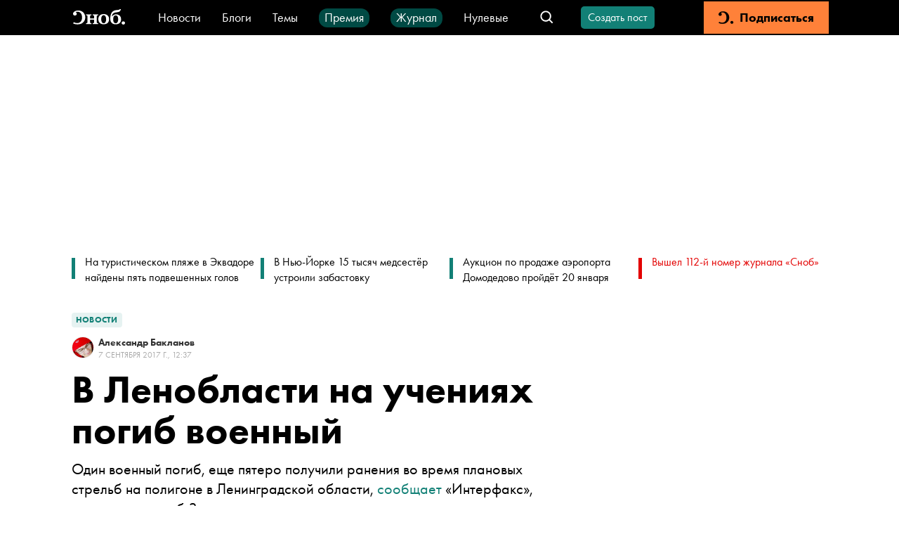

--- FILE ---
content_type: application/javascript; charset=UTF-8
request_url: https://snob.ru/_nuxt/d05f647.js
body_size: 2823
content:
!function(e){function f(data){for(var f,d,n=data[0],o=data[1],l=data[2],i=0,h=[];i<n.length;i++)d=n[i],Object.prototype.hasOwnProperty.call(r,d)&&r[d]&&h.push(r[d][0]),r[d]=0;for(f in o)Object.prototype.hasOwnProperty.call(o,f)&&(e[f]=o[f]);for(v&&v(data);h.length;)h.shift()();return t.push.apply(t,l||[]),c()}function c(){for(var e,i=0;i<t.length;i++){for(var f=t[i],c=!0,d=1;d<f.length;d++){var o=f[d];0!==r[o]&&(c=!1)}c&&(t.splice(i--,1),e=n(n.s=f[0]))}return e}var d={},r={191:0},t=[];function n(f){if(d[f])return d[f].exports;var c=d[f]={i:f,l:!1,exports:{}};return e[f].call(c.exports,c,c.exports,n),c.l=!0,c.exports}n.e=function(e){var f=[],c=r[e];if(0!==c)if(c)f.push(c[2]);else{var d=new Promise((function(f,d){c=r[e]=[f,d]}));f.push(c[2]=d);var t,script=document.createElement("script");script.charset="utf-8",script.timeout=120,n.nc&&script.setAttribute("nonce",n.nc),script.src=function(e){return n.p+""+{0:"62a5bea",1:"c3c120e",2:"aad5055",3:"68ef9b8",4:"09a4cc7",5:"52fe2c2",6:"937e79f",7:"aeb1f94",8:"2910b24",9:"cfcb050",10:"0ef6ede",11:"b13857f",12:"beae069",13:"c296af0",14:"c9d722c",15:"f2ebeb1",16:"69b8b78",17:"986be10",18:"bc59c57",19:"a4cb862",20:"04ee1de",21:"709008f",22:"77403f3",23:"4533a32",24:"c248e75",27:"8747e4a",28:"2bccab0",29:"bd0e708",30:"9fd3b00",31:"978b0be",32:"2975bde",33:"635d4c2",34:"6c0104a",35:"3f74cf6",36:"4a1ec34",37:"0a48d20",38:"861b2c1",39:"8fc3251",40:"ea9815d",41:"70540fc",42:"16e7bb0",43:"27d75f5",44:"43d2afb",45:"8d30bcd",46:"9cc9865",47:"05dde41",48:"2023320",49:"509eb0f",50:"a9f2f5a",51:"5131ca5",52:"cc07ba1",53:"11963d7",54:"942818a",55:"8b4287a",56:"34e60fc",57:"bbdbeae",58:"d8a9c8e",59:"0821b1e",60:"b334467",61:"9fb2ffb",62:"20de445",63:"02d539f",64:"57778a4",65:"b678c74",66:"e5af94b",67:"6b146fb",68:"0bc4054",69:"c7f127c",70:"4d098f6",71:"13eea36",72:"734f514",73:"b4fff1c",74:"602c066",75:"68b2239",76:"d7a12e6",77:"37bc44d",78:"3d0bb4b",79:"172acfc",80:"22d3a87",81:"2ef97e0",82:"4260688",83:"ad710e4",84:"2536dbc",85:"36bbc3c",86:"349f750",87:"b606b94",88:"8340ecd",89:"a68f7d8",90:"720a37a",91:"7b93bc0",92:"f7b095c",93:"30f3814",94:"2a1ef78",95:"45287c5",96:"fd8c746",97:"70f3a0f",98:"c5d4b09",99:"4601e5e",100:"058d9fe",101:"f50c6ad",102:"dfb1a9c",103:"95cc6cf",104:"6817d8f",105:"7ef6401",106:"19686e8",107:"ae3ca06",108:"51efefa",109:"9702136",110:"1dff568",111:"ef1dd9b",112:"3da8da5",113:"0304812",114:"401c9d4",115:"d44ff62",116:"e247741",117:"23f8094",118:"4ca1768",119:"22fbfb3",120:"5b87e01",121:"8fb6239",122:"8f0b37c",123:"06ecda7",124:"44d1ce7",125:"1ec3492",126:"ba6879d",127:"b3e571c",128:"681582f",129:"e55feea",130:"38c00d7",131:"f6c6f22",132:"79f6e12",133:"ff0e2f4",134:"eb62b75",135:"5391141",136:"021d7aa",137:"33154fa",138:"218c2d7",139:"2a68b66",140:"93ff226",141:"38c1f86",142:"9eb9a9a",143:"c39ee66",144:"a717c34",145:"93b2c8e",146:"8764995",147:"25a5cea",148:"1024897",149:"7f0c7bd",150:"a1e07ab",151:"dabdcbb",152:"88ca4b8",153:"f70018f",154:"f81f306",155:"8bda2e4",156:"4d41238",157:"e7c8fc5",158:"548d48d",159:"9c68c00",160:"e73bd71",161:"7a45bff",162:"b390990",163:"fc21a51",164:"9d5e8c2",165:"2a9a52b",166:"76b7de5",167:"dc77127",168:"f4de4e7",169:"0c95551",170:"175722c",171:"9def3ab",172:"3cf96a2",173:"d91fb2b",174:"358bca4",175:"f4b0ea9",176:"de08ac2",177:"047bf9b",178:"e800c11",179:"62d9f43",180:"87d5b38",181:"870c827",182:"3eb242a",183:"2126637",184:"59c9547",185:"81a5c4b",186:"866f669",187:"2ab8391",188:"b418117",189:"c4e176d",190:"67ddf1c",193:"33f658f",194:"a077488",195:"578ac35",196:"3bf00d7",197:"eff770e",198:"aadf6d1",199:"c7a1fc2",200:"93fcae7",201:"59f304d",202:"fa9e95e",203:"350b53b",204:"4b70d6f",205:"c36e318",206:"f81d7b2",207:"531734f",208:"01d803c",209:"428a97f",210:"bdb121c",211:"4338e00",212:"8d68768",213:"48185db",214:"be237cf",215:"b39f5d2",216:"e39de85",217:"7b8f3ba",218:"cf74d10",219:"c9610a0",220:"6d802bc",221:"c9efba2",222:"736e863",223:"bc9b7ac",224:"e1756f4",225:"bf8a8c7",226:"97338e5",227:"55ea0c6",228:"a2918e4",229:"197d2a0",230:"2f485ec",231:"18b152d"}[e]+".js"}(e);var o=new Error;t=function(f){script.onerror=script.onload=null,clearTimeout(l);var c=r[e];if(0!==c){if(c){var d=f&&("load"===f.type?"missing":f.type),t=f&&f.target&&f.target.src;o.message="Loading chunk "+e+" failed.\n("+d+": "+t+")",o.name="ChunkLoadError",o.type=d,o.request=t,c[1](o)}r[e]=void 0}};var l=setTimeout((function(){t({type:"timeout",target:script})}),12e4);script.onerror=script.onload=t,document.head.appendChild(script)}return Promise.all(f)},n.m=e,n.c=d,n.d=function(e,f,c){n.o(e,f)||Object.defineProperty(e,f,{enumerable:!0,get:c})},n.r=function(e){"undefined"!=typeof Symbol&&Symbol.toStringTag&&Object.defineProperty(e,Symbol.toStringTag,{value:"Module"}),Object.defineProperty(e,"__esModule",{value:!0})},n.t=function(e,f){if(1&f&&(e=n(e)),8&f)return e;if(4&f&&"object"==typeof e&&e&&e.__esModule)return e;var c=Object.create(null);if(n.r(c),Object.defineProperty(c,"default",{enumerable:!0,value:e}),2&f&&"string"!=typeof e)for(var d in e)n.d(c,d,function(f){return e[f]}.bind(null,d));return c},n.n=function(e){var f=e&&e.__esModule?function(){return e.default}:function(){return e};return n.d(f,"a",f),f},n.o=function(object,e){return Object.prototype.hasOwnProperty.call(object,e)},n.p="/_nuxt/",n.oe=function(e){throw console.error(e),e};var o=window.webpackJsonp=window.webpackJsonp||[],l=o.push.bind(o);o.push=f,o=o.slice();for(var i=0;i<o.length;i++)f(o[i]);var v=l;c()}([]);
//# sourceMappingURL=d05f647.js.map

--- FILE ---
content_type: image/svg+xml
request_url: https://snob.ru/_nuxt/img/logo-dark.090d38c.svg
body_size: 1864
content:
<svg width="86" height="26" fill="none" xmlns="http://www.w3.org/2000/svg"><path fill-rule="evenodd" clip-rule="evenodd" d="M79.124.07l.01-.07v.07h-.01zm0 0c-.14.904-.38 1.644-.718 2.253a4.85 4.85 0 0 1-1.248 1.49c-.486.382-1.006.694-1.595.867-.59.208-1.214.347-1.838.45l-2.775.417c-.763.104-1.49.277-2.254.52a6.598 6.598 0 0 0-2.08 1.074c-.624.486-1.145 1.144-1.56 1.976-.417.832-.66 1.942-.729 3.294h.07a8.053 8.053 0 0 1 2.947-2.67c1.179-.624 2.497-.936 3.884-.936s2.531.208 3.433.624c.901.416 1.63.832 2.185 1.318.832.693 1.456 1.56 1.942 2.6.485 1.04.728 2.288.728 3.778 0 1.664-.278 3.051-.867 4.16-.59 1.11-1.283 1.976-2.185 2.6-.867.659-1.838 1.075-2.913 1.352-1.075.243-2.115.382-3.12.382-1.526 0-2.81-.243-3.78-.694-.971-.45-1.734-.901-2.29-1.386a7.267 7.267 0 0 1-1.421-1.699 9.637 9.637 0 0 1-.832-1.941 13.669 13.669 0 0 1-.382-2.011 19.349 19.349 0 0 1-.104-1.976c0-.97.07-1.976.174-3.016.104-1.04.312-2.08.554-3.085.243-1.006.59-1.942 1.04-2.843a8.527 8.527 0 0 1 1.561-2.323c.52-.554 1.04-1.005 1.63-1.352a9.831 9.831 0 0 1 1.7-.866c.589-.208 1.144-.382 1.698-.486a27.76 27.76 0 0 1 1.665-.277l2.774-.347a9.976 9.976 0 0 0 1.769-.346c.555-.174.901-.451 1.04-.902h1.897zM68.558 11.162c.485-.382 1.144-.59 1.976-.59.833 0 1.526.208 2.081.659.52.381.936.901 1.248 1.56.313.624.52 1.352.624 2.15.105.797.174 1.594.174 2.357 0 .416-.035.97-.104 1.698-.07.694-.208 1.422-.486 2.115a5.092 5.092 0 0 1-1.248 1.837c-.555.52-1.352.763-2.323.763-.971 0-1.7-.243-2.254-.763a4.735 4.735 0 0 1-1.214-1.837 8.34 8.34 0 0 1-.52-2.184 20.827 20.827 0 0 1-.104-1.837c0-1.214.104-2.184.312-2.878.208-.693.416-1.282.659-1.698.277-.52.693-.971 1.179-1.352zm-60.79 14.49c-2.428.07-5.306-.416-7.525-1.49l.867-2.288c1.352.866 3.398 1.525 5.895 1.56 2.497.034 4.785-.97 6.207-3.05.624-.902 1.075-1.942 1.353-3.12.242-1.18.381-2.393.346-3.676a14.857 14.857 0 0 0-.312-2.669 12.28 12.28 0 0 0-.659-2.08 6.571 6.571 0 0 0-.867-1.56c-.312-.416-.624-.797-.97-1.11-.694-.623-1.457-1.074-2.359-1.42-1.768-.694-3.64-.52-5.375.277l-.049.025a3.204 3.204 0 0 1 1.569 1.57c.173.38.277.762.277 1.143 0 .832-.277 1.56-.866 2.15-.589.59-1.35.901-2.216.936-.83 0-1.558-.278-2.147-.832C.314 9.464.003 8.736.003 7.904a3.085 3.085 0 0 1 .027-.558L0 7.315C1.11 2.6 7.976 1.456 12.137 2.739c1.491.45 2.74 1.109 3.815 1.941 1.179.936 2.184 2.15 2.982 3.64.832 1.49 1.248 3.259 1.283 5.339 0 .693-.035 1.386-.139 2.114a10.1 10.1 0 0 1-.555 2.184c-.277.763-.624 1.491-1.075 2.22a9.689 9.689 0 0 1-1.699 2.114 10.398 10.398 0 0 1-2.011 1.594 10.37 10.37 0 0 1-2.185 1.006c-.763.242-1.526.45-2.323.554-.798.14-1.63.208-2.462.208zm16.125-3.952c0 1.7-.901 1.976-2.358 2.011v1.595h8.947V23.78c-1.457-.034-2.289-.312-2.289-2.01V17.645h6.658V21.771c0 1.698-.832 1.976-2.288 2.01v1.526h8.946V23.78c-1.456-.034-2.358-.312-2.358-2.01v-9.43c0-1.698.902-1.976 2.358-2.01V8.805h-8.947v1.526c1.457.034 2.29.312 2.29 2.01V15.74h-6.693V12.307c0-1.664.797-1.942 2.219-2.01h.07V8.77h-8.913v1.525c1.457.035 2.358.312 2.358 2.01v9.395zM50.977 8.355c1.283 0 2.427.173 3.398.554a9.595 9.595 0 0 1 2.497 1.422c.312.277.624.59.97 1.005.348.381.66.867.902 1.387.278.554.486 1.144.66 1.837a9.56 9.56 0 0 1 .277 2.357c0 1.7-.278 3.12-.867 4.23-.59 1.11-1.318 1.976-2.185 2.634a7.968 7.968 0 0 1-2.913 1.352c-1.075.243-2.08.382-3.017.382-1.213 0-2.358-.174-3.433-.52a7.942 7.942 0 0 1-2.809-1.56 7.212 7.212 0 0 1-1.907-2.67c-.45-1.074-.694-2.322-.694-3.813 0-1.56.243-2.877.763-3.987a7.156 7.156 0 0 1 2.012-2.669c.832-.693 1.803-1.179 2.913-1.525 1.075-.243 2.219-.416 3.433-.416zm-.278 1.837c-.45 0-.867.07-1.213.208a3.031 3.031 0 0 0-.867.52c-.243.208-.451.416-.625.659a3.46 3.46 0 0 0-.416.658c-.242.451-.45 1.04-.659 1.803-.208.728-.312 1.733-.312 2.947 0 .624.07 1.317.174 2.08.104.762.312 1.525.624 2.218a5.437 5.437 0 0 0 1.248 1.768c.52.486 1.214.728 2.011.728.833 0 1.526-.242 2.081-.728a4.568 4.568 0 0 0 1.248-1.768c.313-.693.52-1.42.625-2.184.104-.762.173-1.42.173-2.01 0-.486-.07-1.11-.173-1.872a10.277 10.277 0 0 0-.59-2.254 5.518 5.518 0 0 0-1.248-1.906c-.486-.624-1.214-.867-2.08-.867zm32.457 10.435c.382 0 .728.069 1.075.208.347.138.625.346.902.589.243.243.45.52.624.867.173.346.243.658.243 1.04 0 .728-.278 1.386-.832 1.906-.555.52-1.214.763-2.012.763-.763 0-1.387-.243-1.942-.763-.555-.52-.797-1.144-.797-1.906 0-.763.277-1.422.797-1.942s1.18-.762 1.942-.762z" fill="#000"/></svg>


--- FILE ---
content_type: application/javascript
request_url: https://snob.ru/scripts/sleza.js
body_size: 344
content:
!(function (a, b, c, f) {
  var g, h, i, j, d, e;
  (a.slezaMediaKey = c),
    (a[c] = {}),
    (a[c].project = f),
    (g = f),
    (i =
      2 === (h = ('; ' + b.cookie).split('; stoken=')).length
        ? h.pop().split(';').shift()
        : ''),
    (j = b.getElementsByTagName('script')[0]),
    (d = b.createElement('script')),
    (e = function () {
      j.parentNode.insertBefore(d, j);
    }),
    (d.async = !0),
    (d.src = '//module.sleza.media/script.js?ut=' + i + '&smid=' + g),
    '[object Opera]' == a.opera
      ? b.addEventListener('DOMContentLoaded', e, !1)
      : e();
})(window, document, 'sleza', 'b8d61766dc480f605bb8');
